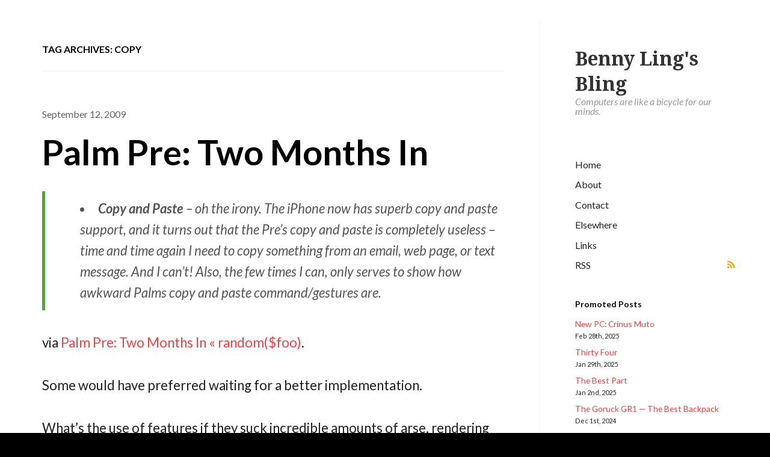

--- FILE ---
content_type: text/html; charset=UTF-8
request_url: https://www.bennylingbling.com/tag/copy/
body_size: 15885
content:
<!DOCTYPE html>
<html lang="en-US">
<head>
<meta charset="UTF-8" />
<title>copy | Benny Ling&#039;s Bling</title>
<meta http-equiv="Content-Type" content="text/html; charset=UTF-8" />
<link rel="pingback" href="https://www.bennylingbling.com/xmlrpc.php" />
<meta name='robots' content='max-image-preview:large' />
	<style>img:is([sizes="auto" i], [sizes^="auto," i]) { contain-intrinsic-size: 3000px 1500px }</style>
	<!-- Jetpack Site Verification Tags -->
<meta name="google-site-verification" content="ItjMxaCvMg14T4f158pYDNrhw-qdxbNnogX4tZ62nzU" />
<link rel='dns-prefetch' href='//www.bennylingbling.com' />
<link rel='dns-prefetch' href='//stats.wp.com' />
<link rel="alternate" type="application/rss+xml" title="Benny Ling&#039;s Bling &raquo; Feed" href="https://www.bennylingbling.com/feed/" />
<link rel="alternate" type="application/rss+xml" title="Benny Ling&#039;s Bling &raquo; Comments Feed" href="https://www.bennylingbling.com/comments/feed/" />
<link rel="alternate" type="application/rss+xml" title="Benny Ling&#039;s Bling &raquo; copy Tag Feed" href="https://www.bennylingbling.com/tag/copy/feed/" />
<script type="text/javascript">
/* <![CDATA[ */
window._wpemojiSettings = {"baseUrl":"https:\/\/s.w.org\/images\/core\/emoji\/15.0.3\/72x72\/","ext":".png","svgUrl":"https:\/\/s.w.org\/images\/core\/emoji\/15.0.3\/svg\/","svgExt":".svg","source":{"concatemoji":"https:\/\/www.bennylingbling.com\/wp-includes\/js\/wp-emoji-release.min.js?ver=6.7.4"}};
/*! This file is auto-generated */
!function(i,n){var o,s,e;function c(e){try{var t={supportTests:e,timestamp:(new Date).valueOf()};sessionStorage.setItem(o,JSON.stringify(t))}catch(e){}}function p(e,t,n){e.clearRect(0,0,e.canvas.width,e.canvas.height),e.fillText(t,0,0);var t=new Uint32Array(e.getImageData(0,0,e.canvas.width,e.canvas.height).data),r=(e.clearRect(0,0,e.canvas.width,e.canvas.height),e.fillText(n,0,0),new Uint32Array(e.getImageData(0,0,e.canvas.width,e.canvas.height).data));return t.every(function(e,t){return e===r[t]})}function u(e,t,n){switch(t){case"flag":return n(e,"\ud83c\udff3\ufe0f\u200d\u26a7\ufe0f","\ud83c\udff3\ufe0f\u200b\u26a7\ufe0f")?!1:!n(e,"\ud83c\uddfa\ud83c\uddf3","\ud83c\uddfa\u200b\ud83c\uddf3")&&!n(e,"\ud83c\udff4\udb40\udc67\udb40\udc62\udb40\udc65\udb40\udc6e\udb40\udc67\udb40\udc7f","\ud83c\udff4\u200b\udb40\udc67\u200b\udb40\udc62\u200b\udb40\udc65\u200b\udb40\udc6e\u200b\udb40\udc67\u200b\udb40\udc7f");case"emoji":return!n(e,"\ud83d\udc26\u200d\u2b1b","\ud83d\udc26\u200b\u2b1b")}return!1}function f(e,t,n){var r="undefined"!=typeof WorkerGlobalScope&&self instanceof WorkerGlobalScope?new OffscreenCanvas(300,150):i.createElement("canvas"),a=r.getContext("2d",{willReadFrequently:!0}),o=(a.textBaseline="top",a.font="600 32px Arial",{});return e.forEach(function(e){o[e]=t(a,e,n)}),o}function t(e){var t=i.createElement("script");t.src=e,t.defer=!0,i.head.appendChild(t)}"undefined"!=typeof Promise&&(o="wpEmojiSettingsSupports",s=["flag","emoji"],n.supports={everything:!0,everythingExceptFlag:!0},e=new Promise(function(e){i.addEventListener("DOMContentLoaded",e,{once:!0})}),new Promise(function(t){var n=function(){try{var e=JSON.parse(sessionStorage.getItem(o));if("object"==typeof e&&"number"==typeof e.timestamp&&(new Date).valueOf()<e.timestamp+604800&&"object"==typeof e.supportTests)return e.supportTests}catch(e){}return null}();if(!n){if("undefined"!=typeof Worker&&"undefined"!=typeof OffscreenCanvas&&"undefined"!=typeof URL&&URL.createObjectURL&&"undefined"!=typeof Blob)try{var e="postMessage("+f.toString()+"("+[JSON.stringify(s),u.toString(),p.toString()].join(",")+"));",r=new Blob([e],{type:"text/javascript"}),a=new Worker(URL.createObjectURL(r),{name:"wpTestEmojiSupports"});return void(a.onmessage=function(e){c(n=e.data),a.terminate(),t(n)})}catch(e){}c(n=f(s,u,p))}t(n)}).then(function(e){for(var t in e)n.supports[t]=e[t],n.supports.everything=n.supports.everything&&n.supports[t],"flag"!==t&&(n.supports.everythingExceptFlag=n.supports.everythingExceptFlag&&n.supports[t]);n.supports.everythingExceptFlag=n.supports.everythingExceptFlag&&!n.supports.flag,n.DOMReady=!1,n.readyCallback=function(){n.DOMReady=!0}}).then(function(){return e}).then(function(){var e;n.supports.everything||(n.readyCallback(),(e=n.source||{}).concatemoji?t(e.concatemoji):e.wpemoji&&e.twemoji&&(t(e.twemoji),t(e.wpemoji)))}))}((window,document),window._wpemojiSettings);
/* ]]> */
</script>
<style id='wp-emoji-styles-inline-css' type='text/css'>

	img.wp-smiley, img.emoji {
		display: inline !important;
		border: none !important;
		box-shadow: none !important;
		height: 1em !important;
		width: 1em !important;
		margin: 0 0.07em !important;
		vertical-align: -0.1em !important;
		background: none !important;
		padding: 0 !important;
	}
</style>
<link rel='stylesheet' id='wp-block-library-css' href='https://www.bennylingbling.com/wp-includes/css/dist/block-library/style.min.css?ver=6.7.4' type='text/css' media='all' />
<link rel='stylesheet' id='mediaelement-css' href='https://www.bennylingbling.com/wp-includes/js/mediaelement/mediaelementplayer-legacy.min.css?ver=4.2.17' type='text/css' media='all' />
<link rel='stylesheet' id='wp-mediaelement-css' href='https://www.bennylingbling.com/wp-includes/js/mediaelement/wp-mediaelement.min.css?ver=6.7.4' type='text/css' media='all' />
<style id='jetpack-sharing-buttons-style-inline-css' type='text/css'>
.jetpack-sharing-buttons__services-list{display:flex;flex-direction:row;flex-wrap:wrap;gap:0;list-style-type:none;margin:5px;padding:0}.jetpack-sharing-buttons__services-list.has-small-icon-size{font-size:12px}.jetpack-sharing-buttons__services-list.has-normal-icon-size{font-size:16px}.jetpack-sharing-buttons__services-list.has-large-icon-size{font-size:24px}.jetpack-sharing-buttons__services-list.has-huge-icon-size{font-size:36px}@media print{.jetpack-sharing-buttons__services-list{display:none!important}}.editor-styles-wrapper .wp-block-jetpack-sharing-buttons{gap:0;padding-inline-start:0}ul.jetpack-sharing-buttons__services-list.has-background{padding:1.25em 2.375em}
</style>
<style id='classic-theme-styles-inline-css' type='text/css'>
/*! This file is auto-generated */
.wp-block-button__link{color:#fff;background-color:#32373c;border-radius:9999px;box-shadow:none;text-decoration:none;padding:calc(.667em + 2px) calc(1.333em + 2px);font-size:1.125em}.wp-block-file__button{background:#32373c;color:#fff;text-decoration:none}
</style>
<style id='global-styles-inline-css' type='text/css'>
:root{--wp--preset--aspect-ratio--square: 1;--wp--preset--aspect-ratio--4-3: 4/3;--wp--preset--aspect-ratio--3-4: 3/4;--wp--preset--aspect-ratio--3-2: 3/2;--wp--preset--aspect-ratio--2-3: 2/3;--wp--preset--aspect-ratio--16-9: 16/9;--wp--preset--aspect-ratio--9-16: 9/16;--wp--preset--color--black: #000000;--wp--preset--color--cyan-bluish-gray: #abb8c3;--wp--preset--color--white: #ffffff;--wp--preset--color--pale-pink: #f78da7;--wp--preset--color--vivid-red: #cf2e2e;--wp--preset--color--luminous-vivid-orange: #ff6900;--wp--preset--color--luminous-vivid-amber: #fcb900;--wp--preset--color--light-green-cyan: #7bdcb5;--wp--preset--color--vivid-green-cyan: #00d084;--wp--preset--color--pale-cyan-blue: #8ed1fc;--wp--preset--color--vivid-cyan-blue: #0693e3;--wp--preset--color--vivid-purple: #9b51e0;--wp--preset--gradient--vivid-cyan-blue-to-vivid-purple: linear-gradient(135deg,rgba(6,147,227,1) 0%,rgb(155,81,224) 100%);--wp--preset--gradient--light-green-cyan-to-vivid-green-cyan: linear-gradient(135deg,rgb(122,220,180) 0%,rgb(0,208,130) 100%);--wp--preset--gradient--luminous-vivid-amber-to-luminous-vivid-orange: linear-gradient(135deg,rgba(252,185,0,1) 0%,rgba(255,105,0,1) 100%);--wp--preset--gradient--luminous-vivid-orange-to-vivid-red: linear-gradient(135deg,rgba(255,105,0,1) 0%,rgb(207,46,46) 100%);--wp--preset--gradient--very-light-gray-to-cyan-bluish-gray: linear-gradient(135deg,rgb(238,238,238) 0%,rgb(169,184,195) 100%);--wp--preset--gradient--cool-to-warm-spectrum: linear-gradient(135deg,rgb(74,234,220) 0%,rgb(151,120,209) 20%,rgb(207,42,186) 40%,rgb(238,44,130) 60%,rgb(251,105,98) 80%,rgb(254,248,76) 100%);--wp--preset--gradient--blush-light-purple: linear-gradient(135deg,rgb(255,206,236) 0%,rgb(152,150,240) 100%);--wp--preset--gradient--blush-bordeaux: linear-gradient(135deg,rgb(254,205,165) 0%,rgb(254,45,45) 50%,rgb(107,0,62) 100%);--wp--preset--gradient--luminous-dusk: linear-gradient(135deg,rgb(255,203,112) 0%,rgb(199,81,192) 50%,rgb(65,88,208) 100%);--wp--preset--gradient--pale-ocean: linear-gradient(135deg,rgb(255,245,203) 0%,rgb(182,227,212) 50%,rgb(51,167,181) 100%);--wp--preset--gradient--electric-grass: linear-gradient(135deg,rgb(202,248,128) 0%,rgb(113,206,126) 100%);--wp--preset--gradient--midnight: linear-gradient(135deg,rgb(2,3,129) 0%,rgb(40,116,252) 100%);--wp--preset--font-size--small: 13px;--wp--preset--font-size--medium: 20px;--wp--preset--font-size--large: 36px;--wp--preset--font-size--x-large: 42px;--wp--preset--spacing--20: 0.44rem;--wp--preset--spacing--30: 0.67rem;--wp--preset--spacing--40: 1rem;--wp--preset--spacing--50: 1.5rem;--wp--preset--spacing--60: 2.25rem;--wp--preset--spacing--70: 3.38rem;--wp--preset--spacing--80: 5.06rem;--wp--preset--shadow--natural: 6px 6px 9px rgba(0, 0, 0, 0.2);--wp--preset--shadow--deep: 12px 12px 50px rgba(0, 0, 0, 0.4);--wp--preset--shadow--sharp: 6px 6px 0px rgba(0, 0, 0, 0.2);--wp--preset--shadow--outlined: 6px 6px 0px -3px rgba(255, 255, 255, 1), 6px 6px rgba(0, 0, 0, 1);--wp--preset--shadow--crisp: 6px 6px 0px rgba(0, 0, 0, 1);}:where(.is-layout-flex){gap: 0.5em;}:where(.is-layout-grid){gap: 0.5em;}body .is-layout-flex{display: flex;}.is-layout-flex{flex-wrap: wrap;align-items: center;}.is-layout-flex > :is(*, div){margin: 0;}body .is-layout-grid{display: grid;}.is-layout-grid > :is(*, div){margin: 0;}:where(.wp-block-columns.is-layout-flex){gap: 2em;}:where(.wp-block-columns.is-layout-grid){gap: 2em;}:where(.wp-block-post-template.is-layout-flex){gap: 1.25em;}:where(.wp-block-post-template.is-layout-grid){gap: 1.25em;}.has-black-color{color: var(--wp--preset--color--black) !important;}.has-cyan-bluish-gray-color{color: var(--wp--preset--color--cyan-bluish-gray) !important;}.has-white-color{color: var(--wp--preset--color--white) !important;}.has-pale-pink-color{color: var(--wp--preset--color--pale-pink) !important;}.has-vivid-red-color{color: var(--wp--preset--color--vivid-red) !important;}.has-luminous-vivid-orange-color{color: var(--wp--preset--color--luminous-vivid-orange) !important;}.has-luminous-vivid-amber-color{color: var(--wp--preset--color--luminous-vivid-amber) !important;}.has-light-green-cyan-color{color: var(--wp--preset--color--light-green-cyan) !important;}.has-vivid-green-cyan-color{color: var(--wp--preset--color--vivid-green-cyan) !important;}.has-pale-cyan-blue-color{color: var(--wp--preset--color--pale-cyan-blue) !important;}.has-vivid-cyan-blue-color{color: var(--wp--preset--color--vivid-cyan-blue) !important;}.has-vivid-purple-color{color: var(--wp--preset--color--vivid-purple) !important;}.has-black-background-color{background-color: var(--wp--preset--color--black) !important;}.has-cyan-bluish-gray-background-color{background-color: var(--wp--preset--color--cyan-bluish-gray) !important;}.has-white-background-color{background-color: var(--wp--preset--color--white) !important;}.has-pale-pink-background-color{background-color: var(--wp--preset--color--pale-pink) !important;}.has-vivid-red-background-color{background-color: var(--wp--preset--color--vivid-red) !important;}.has-luminous-vivid-orange-background-color{background-color: var(--wp--preset--color--luminous-vivid-orange) !important;}.has-luminous-vivid-amber-background-color{background-color: var(--wp--preset--color--luminous-vivid-amber) !important;}.has-light-green-cyan-background-color{background-color: var(--wp--preset--color--light-green-cyan) !important;}.has-vivid-green-cyan-background-color{background-color: var(--wp--preset--color--vivid-green-cyan) !important;}.has-pale-cyan-blue-background-color{background-color: var(--wp--preset--color--pale-cyan-blue) !important;}.has-vivid-cyan-blue-background-color{background-color: var(--wp--preset--color--vivid-cyan-blue) !important;}.has-vivid-purple-background-color{background-color: var(--wp--preset--color--vivid-purple) !important;}.has-black-border-color{border-color: var(--wp--preset--color--black) !important;}.has-cyan-bluish-gray-border-color{border-color: var(--wp--preset--color--cyan-bluish-gray) !important;}.has-white-border-color{border-color: var(--wp--preset--color--white) !important;}.has-pale-pink-border-color{border-color: var(--wp--preset--color--pale-pink) !important;}.has-vivid-red-border-color{border-color: var(--wp--preset--color--vivid-red) !important;}.has-luminous-vivid-orange-border-color{border-color: var(--wp--preset--color--luminous-vivid-orange) !important;}.has-luminous-vivid-amber-border-color{border-color: var(--wp--preset--color--luminous-vivid-amber) !important;}.has-light-green-cyan-border-color{border-color: var(--wp--preset--color--light-green-cyan) !important;}.has-vivid-green-cyan-border-color{border-color: var(--wp--preset--color--vivid-green-cyan) !important;}.has-pale-cyan-blue-border-color{border-color: var(--wp--preset--color--pale-cyan-blue) !important;}.has-vivid-cyan-blue-border-color{border-color: var(--wp--preset--color--vivid-cyan-blue) !important;}.has-vivid-purple-border-color{border-color: var(--wp--preset--color--vivid-purple) !important;}.has-vivid-cyan-blue-to-vivid-purple-gradient-background{background: var(--wp--preset--gradient--vivid-cyan-blue-to-vivid-purple) !important;}.has-light-green-cyan-to-vivid-green-cyan-gradient-background{background: var(--wp--preset--gradient--light-green-cyan-to-vivid-green-cyan) !important;}.has-luminous-vivid-amber-to-luminous-vivid-orange-gradient-background{background: var(--wp--preset--gradient--luminous-vivid-amber-to-luminous-vivid-orange) !important;}.has-luminous-vivid-orange-to-vivid-red-gradient-background{background: var(--wp--preset--gradient--luminous-vivid-orange-to-vivid-red) !important;}.has-very-light-gray-to-cyan-bluish-gray-gradient-background{background: var(--wp--preset--gradient--very-light-gray-to-cyan-bluish-gray) !important;}.has-cool-to-warm-spectrum-gradient-background{background: var(--wp--preset--gradient--cool-to-warm-spectrum) !important;}.has-blush-light-purple-gradient-background{background: var(--wp--preset--gradient--blush-light-purple) !important;}.has-blush-bordeaux-gradient-background{background: var(--wp--preset--gradient--blush-bordeaux) !important;}.has-luminous-dusk-gradient-background{background: var(--wp--preset--gradient--luminous-dusk) !important;}.has-pale-ocean-gradient-background{background: var(--wp--preset--gradient--pale-ocean) !important;}.has-electric-grass-gradient-background{background: var(--wp--preset--gradient--electric-grass) !important;}.has-midnight-gradient-background{background: var(--wp--preset--gradient--midnight) !important;}.has-small-font-size{font-size: var(--wp--preset--font-size--small) !important;}.has-medium-font-size{font-size: var(--wp--preset--font-size--medium) !important;}.has-large-font-size{font-size: var(--wp--preset--font-size--large) !important;}.has-x-large-font-size{font-size: var(--wp--preset--font-size--x-large) !important;}
:where(.wp-block-post-template.is-layout-flex){gap: 1.25em;}:where(.wp-block-post-template.is-layout-grid){gap: 1.25em;}
:where(.wp-block-columns.is-layout-flex){gap: 2em;}:where(.wp-block-columns.is-layout-grid){gap: 2em;}
:root :where(.wp-block-pullquote){font-size: 1.5em;line-height: 1.6;}
</style>
<link rel='stylesheet' id='theme-stylesheet-css' href='https://www.bennylingbling.com/wp-content/themes/showoff/style.css?ver=6.7.4' type='text/css' media='all' />
<link rel='stylesheet' id='woo-layout-css' href='https://www.bennylingbling.com/wp-content/themes/showoff/css/layout.css?ver=6.7.4' type='text/css' media='all' />
<link rel='stylesheet' id='wp-cpl-base-css-css' href='https://www.bennylingbling.com/wp-content/plugins/wp-category-posts-list/static/css/wp-cat-list-theme.css?ver=2.0.3' type='text/css' media='all' />
<script type="text/javascript" src="https://www.bennylingbling.com/wp-includes/js/jquery/jquery.min.js?ver=3.7.1" id="jquery-core-js"></script>
<script type="text/javascript" src="https://www.bennylingbling.com/wp-includes/js/jquery/jquery-migrate.min.js?ver=3.4.1" id="jquery-migrate-js"></script>
<script type="text/javascript" src="https://www.bennylingbling.com/wp-content/themes/showoff/includes/js/fitvids.min.js?ver=1.0" id="fitvids-js"></script>
<script type="text/javascript" src="https://www.bennylingbling.com/wp-content/themes/showoff/includes/js/modernizr.min.js?ver=2.6.2" id="modernizr-js"></script>
<script type="text/javascript" src="https://www.bennylingbling.com/wp-content/themes/showoff/includes/js/jquery.doubleTapToGo.min.js?ver=1.0" id="doubleTapToGo-js"></script>
<script type="text/javascript" src="https://www.bennylingbling.com/wp-content/themes/showoff/includes/js/general.js?ver=6.7.4" id="general-js"></script>
<link rel="https://api.w.org/" href="https://www.bennylingbling.com/wp-json/" /><link rel="alternate" title="JSON" type="application/json" href="https://www.bennylingbling.com/wp-json/wp/v2/tags/512" /><link rel="EditURI" type="application/rsd+xml" title="RSD" href="https://www.bennylingbling.com/xmlrpc.php?rsd" />
<meta name="generator" content="WordPress 6.7.4" />
	<link rel="icon" href="https://www.bennylingbling.com/favicon.ico" type="image/x-icon" />
	<link rel="shortcut icon" href="https://www.bennylingbling.com/favicon.ico" type="image/x-icon" />
	<style>img#wpstats{display:none}</style>
		
<!-- Theme version -->
<meta name="generator" content="Show Off 1.0.5" />
<meta name="generator" content="WooFramework 6.2.9" />

<!-- Always force latest IE rendering engine (even in intranet) & Chrome Frame -->
<meta http-equiv="X-UA-Compatible" content="IE=edge,chrome=1" />

<!--  Mobile viewport scale | Disable user zooming as the layout is optimised -->
<meta name="viewport" content="width=device-width, initial-scale=1, maximum-scale=1">
<!--[if lt IE 9]>
<script src="https://html5shim.googlecode.com/svn/trunk/html5.js"></script>
<![endif]-->
		
    <script type="text/javascript">
    //QuickLogin by Red Sweater Software

    document['onkeyup'] = function(event){
        var e = event || window.event;

        var triggerKeyCode = 27;
        var loginPageURL = "https://www.bennylingbling.com/wp-login.php?redirect_to=https%3A%2F%2Fwww.bennylingbling.com%2Ftag%2Fcopy%2F";

        if ( e.keyCode == triggerKeyCode ) {
            document.location.href=loginPageURL;
        }
    }
    </script>

    
<!-- Google Webfonts -->
<link href="https://fonts.googleapis.com/css?family=Droid+Serif%3Aregular%2Citalic%2C700%2C700italic%7CLato%3A100%2C100italic%2C300%2C300italic%2Cregular%2Citalic%2C700%2C700italic%2C900%2C900italic%7CPermanent+Marker%3Aregular" rel="stylesheet" type="text/css" />

<!-- Woo Custom Typography -->
<style type="text/css">
body #wrapper #header .site-title a {font:bold 32px/1em 'Droid Serif', arial, sans-serif;color:#333333;}
body #wrapper #header .site-description {font:italic 16px/1em 'Lato', arial, sans-serif;color:#999999;}
</style>

<!-- Alt Stylesheet -->
<link href="https://www.bennylingbling.com/wp-content/themes/showoff/styles/default.css" rel="stylesheet" type="text/css" />

<!-- Custom Favicon -->
<link rel="shortcut icon" href="https://www.bennylingbling.com/favicon.ico"/>
<!-- Options Panel Custom CSS -->
<style type="text/css">
#logo img { display:none; } .site-title { display:block !important; }
.site-description { display:block !important; }
</style>


<!-- Woo Shortcodes CSS -->
<link href="https://www.bennylingbling.com/wp-content/themes/showoff/functions/css/shortcodes.css" rel="stylesheet" type="text/css" />

<!-- Custom Stylesheet -->
<link href="https://www.bennylingbling.com/wp-content/themes/showoff/custom.css" rel="stylesheet" type="text/css" />
	<!-- Global site tag (gtag.js) - Google Analytics -->
<script async src="https://www.googletagmanager.com/gtag/js?id=UA-3885620-2"></script>
<script>
  window.dataLayer = window.dataLayer || [];
  function gtag(){dataLayer.push(arguments);}
  gtag('js', new Date());

  gtag('config', 'UA-3885620-2');
</script>

</head>
<body class="archive tag tag-copy tag-512 chrome alt-style-default layout-left-content">

<div id="wrapper">
	<div id="inner-wrapper">

    
	<header id="header">
		
		<span class="nav-toggle"><a href="#navigation"><span>Navigation</span></a></span>

	    <div class="site-header">

						    		    	
	    	<div class="title-group">
				<h1 class="site-title"><a href="https://www.bennylingbling.com/">Benny Ling&#039;s Bling</a></h1>
				<h2 class="site-description">Computers are like a bicycle for our minds.</h2>
			</div>
		</div>
		
				
		
        
		<nav id="navigation" role="navigation">

			
			<section class="menus">

			<a href="https://www.bennylingbling.com" class="nav-home"><span>Home</span></a>

				        <ul id="main-nav" class="nav">
								<li class="page_item current_page_item"><a href="https://www.bennylingbling.com/">Home</a></li>
				<li class="page_item page-item-3"><a href="https://www.bennylingbling.com/about/">About</a></li>
<li class="page_item page-item-5"><a href="https://www.bennylingbling.com/contact/">Contact</a></li>
<li class="page_item page-item-1402"><a href="https://www.bennylingbling.com/elsewhere/">Elsewhere</a></li>
<li class="page_item page-item-9"><a href="https://www.bennylingbling.com/links/">Links</a></li>
			</ul><!-- /#nav -->
	        	        <ul class="nav rss">
	            	            <li class="sub-rss"><a href="https://www.bennylingbling.com/feed/">RSS</a></li>
	        </ul>

	    	</section><!--/.menus-->

	        <a href="#top" class="nav-close"><span>Return to Content</span></a>

		</nav><!-- /#navigation -->
		
		<div id="sidebar-footer">
		
			<aside id="sidebar">

	
	    <div class="primary">
		<div id="wp_category_post_list_itg-2" class="widget widget_wp_category_post_list_itg"><h3>Promoted Posts</h3><ul class="wp-cpl-widget wp-cpl-theme-no"><li class="wp-cpl"><a href="https://www.bennylingbling.com/2025/new-pc-crinus-muto/" title="Permalink to: New PC: Crinus Muto" target="_self">New PC: Crinus Muto</a> <span class="wp-cpl-date">Feb 28th, 2025</span></li>
<li class="wp-cpl"><a href="https://www.bennylingbling.com/2025/thirty-four/" title="Permalink to: Thirty Four" target="_self">Thirty Four</a> <span class="wp-cpl-date">Jan 29th, 2025</span></li>
<li class="wp-cpl"><a href="https://www.bennylingbling.com/2025/the-best-part/" title="Permalink to: The Best Part" target="_self">The Best Part</a> <span class="wp-cpl-date">Jan 2nd, 2025</span></li>
<li class="wp-cpl"><a href="https://www.bennylingbling.com/2024/the-goruck-gr1-the-best-backpack/" title="Permalink to: The Goruck GR1 — The Best Backpack" target="_self">The Goruck GR1 — The Best Backpack</a> <span class="wp-cpl-date">Dec 1st, 2024</span></li>
<li class="wp-cpl"><a href="https://www.bennylingbling.com/2024/the-ayn-odin-2/" title="Permalink to: The Ayn Odin 2" target="_self">The Ayn Odin 2</a> <span class="wp-cpl-date">Oct 1st, 2024</span></li>
</ul></div><div id="tag_cloud-2" class="widget widget_tag_cloud"><h3>What I Post About</h3><div class="tagcloud"><a href="https://www.bennylingbling.com/tag/4/" class="tag-cloud-link tag-link-193 tag-link-position-1" style="font-size: 9.3176470588235pt;" aria-label="4 (16 items)">4</a>
<a href="https://www.bennylingbling.com/tag/2009/" class="tag-cloud-link tag-link-264 tag-link-position-2" style="font-size: 9.8117647058824pt;" aria-label="2009 (17 items)">2009</a>
<a href="https://www.bennylingbling.com/tag/android/" class="tag-cloud-link tag-link-527 tag-link-position-3" style="font-size: 11.129411764706pt;" aria-label="android (21 items)">android</a>
<a href="https://www.bennylingbling.com/tag/apple/" class="tag-cloud-link tag-link-28 tag-link-position-4" style="font-size: 19.858823529412pt;" aria-label="apple (73 items)">apple</a>
<a href="https://www.bennylingbling.com/tag/australia/" class="tag-cloud-link tag-link-234 tag-link-position-5" style="font-size: 8pt;" aria-label="australia (13 items)">australia</a>
<a href="https://www.bennylingbling.com/tag/awesome/" class="tag-cloud-link tag-link-1037 tag-link-position-6" style="font-size: 22pt;" aria-label="awesome (98 items)">awesome</a>
<a href="https://www.bennylingbling.com/tag/birthday/" class="tag-cloud-link tag-link-702 tag-link-position-7" style="font-size: 8pt;" aria-label="birthday (13 items)">birthday</a>
<a href="https://www.bennylingbling.com/tag/blogtober11/" class="tag-cloud-link tag-link-2561 tag-link-position-8" style="font-size: 12.282352941176pt;" aria-label="blogtober11 (25 items)">blogtober11</a>
<a href="https://www.bennylingbling.com/tag/blogvember-14/" class="tag-cloud-link tag-link-3079 tag-link-position-9" style="font-size: 12.282352941176pt;" aria-label="blogvember 14 (25 items)">blogvember 14</a>
<a href="https://www.bennylingbling.com/tag/comic/" class="tag-cloud-link tag-link-463 tag-link-position-10" style="font-size: 10.8pt;" aria-label="comic (20 items)">comic</a>
<a href="https://www.bennylingbling.com/tag/dota-2/" class="tag-cloud-link tag-link-3010 tag-link-position-11" style="font-size: 12.117647058824pt;" aria-label="dota 2 (24 items)">dota 2</a>
<a href="https://www.bennylingbling.com/tag/epic/" class="tag-cloud-link tag-link-824 tag-link-position-12" style="font-size: 14.258823529412pt;" aria-label="epic (33 items)">epic</a>
<a href="https://www.bennylingbling.com/tag/facebook/" class="tag-cloud-link tag-link-132 tag-link-position-13" style="font-size: 12.117647058824pt;" aria-label="facebook (24 items)">facebook</a>
<a href="https://www.bennylingbling.com/tag/film/" class="tag-cloud-link tag-link-2695 tag-link-position-14" style="font-size: 10.141176470588pt;" aria-label="film (18 items)">film</a>
<a href="https://www.bennylingbling.com/tag/game/" class="tag-cloud-link tag-link-220 tag-link-position-15" style="font-size: 15.411764705882pt;" aria-label="game (39 items)">game</a>
<a href="https://www.bennylingbling.com/tag/games/" class="tag-cloud-link tag-link-195 tag-link-position-16" style="font-size: 12.117647058824pt;" aria-label="games (24 items)">games</a>
<a href="https://www.bennylingbling.com/tag/gaming/" class="tag-cloud-link tag-link-259 tag-link-position-17" style="font-size: 18.047058823529pt;" aria-label="gaming (56 items)">gaming</a>
<a href="https://www.bennylingbling.com/tag/google/" class="tag-cloud-link tag-link-61 tag-link-position-18" style="font-size: 11.788235294118pt;" aria-label="google (23 items)">google</a>
<a href="https://www.bennylingbling.com/tag/hawt/" class="tag-cloud-link tag-link-1940 tag-link-position-19" style="font-size: 11.458823529412pt;" aria-label="hawt (22 items)">hawt</a>
<a href="https://www.bennylingbling.com/tag/holidays/" class="tag-cloud-link tag-link-71 tag-link-position-20" style="font-size: 8.8235294117647pt;" aria-label="holidays (15 items)">holidays</a>
<a href="https://www.bennylingbling.com/tag/internet/" class="tag-cloud-link tag-link-56 tag-link-position-21" style="font-size: 10.8pt;" aria-label="internet (20 items)">internet</a>
<a href="https://www.bennylingbling.com/tag/ios/" class="tag-cloud-link tag-link-2122 tag-link-position-22" style="font-size: 11.458823529412pt;" aria-label="ios (22 items)">ios</a>
<a href="https://www.bennylingbling.com/tag/iphone/" class="tag-cloud-link tag-link-158 tag-link-position-23" style="font-size: 19.364705882353pt;" aria-label="iphone (68 items)">iphone</a>
<a href="https://www.bennylingbling.com/tag/life/" class="tag-cloud-link tag-link-460 tag-link-position-24" style="font-size: 11.129411764706pt;" aria-label="life (21 items)">life</a>
<a href="https://www.bennylingbling.com/tag/lol/" class="tag-cloud-link tag-link-935 tag-link-position-25" style="font-size: 9.8117647058824pt;" aria-label="lol (17 items)">lol</a>
<a href="https://www.bennylingbling.com/tag/lulz/" class="tag-cloud-link tag-link-936 tag-link-position-26" style="font-size: 11.129411764706pt;" aria-label="lulz (21 items)">lulz</a>
<a href="https://www.bennylingbling.com/tag/mac/" class="tag-cloud-link tag-link-82 tag-link-position-27" style="font-size: 11.788235294118pt;" aria-label="mac (23 items)">mac</a>
<a href="https://www.bennylingbling.com/tag/malaysia/" class="tag-cloud-link tag-link-604 tag-link-position-28" style="font-size: 9.3176470588235pt;" aria-label="malaysia (16 items)">malaysia</a>
<a href="https://www.bennylingbling.com/tag/microsoft/" class="tag-cloud-link tag-link-371 tag-link-position-29" style="font-size: 10.141176470588pt;" aria-label="microsoft (18 items)">microsoft</a>
<a href="https://www.bennylingbling.com/tag/music/" class="tag-cloud-link tag-link-53 tag-link-position-30" style="font-size: 8.4941176470588pt;" aria-label="music (14 items)">music</a>
<a href="https://www.bennylingbling.com/tag/pc/" class="tag-cloud-link tag-link-260 tag-link-position-31" style="font-size: 14.423529411765pt;" aria-label="pc (34 items)">pc</a>
<a href="https://www.bennylingbling.com/tag/photography/" class="tag-cloud-link tag-link-175 tag-link-position-32" style="font-size: 14.752941176471pt;" aria-label="photography (35 items)">photography</a>
<a href="https://www.bennylingbling.com/tag/photos/" class="tag-cloud-link tag-link-808 tag-link-position-33" style="font-size: 14.258823529412pt;" aria-label="photos (33 items)">photos</a>
<a href="https://www.bennylingbling.com/tag/pokemon/" class="tag-cloud-link tag-link-1322 tag-link-position-34" style="font-size: 9.8117647058824pt;" aria-label="pokemon (17 items)">pokemon</a>
<a href="https://www.bennylingbling.com/tag/pretty/" class="tag-cloud-link tag-link-1177 tag-link-position-35" style="font-size: 8.4941176470588pt;" aria-label="pretty (14 items)">pretty</a>
<a href="https://www.bennylingbling.com/tag/social/" class="tag-cloud-link tag-link-135 tag-link-position-36" style="font-size: 8.4941176470588pt;" aria-label="social (14 items)">social</a>
<a href="https://www.bennylingbling.com/tag/star/" class="tag-cloud-link tag-link-469 tag-link-position-37" style="font-size: 11.458823529412pt;" aria-label="star (22 items)">star</a>
<a href="https://www.bennylingbling.com/tag/twitter/" class="tag-cloud-link tag-link-561 tag-link-position-38" style="font-size: 11.788235294118pt;" aria-label="twitter (23 items)">twitter</a>
<a href="https://www.bennylingbling.com/tag/uni/" class="tag-cloud-link tag-link-148 tag-link-position-39" style="font-size: 8pt;" aria-label="uni (13 items)">uni</a>
<a href="https://www.bennylingbling.com/tag/video/" class="tag-cloud-link tag-link-1486 tag-link-position-40" style="font-size: 9.3176470588235pt;" aria-label="video (16 items)">video</a>
<a href="https://www.bennylingbling.com/tag/wars/" class="tag-cloud-link tag-link-470 tag-link-position-41" style="font-size: 11.458823529412pt;" aria-label="wars (22 items)">wars</a>
<a href="https://www.bennylingbling.com/tag/windows/" class="tag-cloud-link tag-link-63 tag-link-position-42" style="font-size: 10.8pt;" aria-label="windows (20 items)">windows</a>
<a href="https://www.bennylingbling.com/tag/wordpress/" class="tag-cloud-link tag-link-142 tag-link-position-43" style="font-size: 10.8pt;" aria-label="wordpress (20 items)">wordpress</a>
<a href="https://www.bennylingbling.com/tag/work/" class="tag-cloud-link tag-link-151 tag-link-position-44" style="font-size: 8.8235294117647pt;" aria-label="work (15 items)">work</a>
<a href="https://www.bennylingbling.com/tag/youtube/" class="tag-cloud-link tag-link-327 tag-link-position-45" style="font-size: 9.8117647058824pt;" aria-label="youtube (17 items)">youtube</a></div>
</div><div id="archives-2" class="widget widget_archive"><h3>Past Posts</h3>		<label class="screen-reader-text" for="archives-dropdown-2">Past Posts</label>
		<select id="archives-dropdown-2" name="archive-dropdown">
			
			<option value="">Select Month</option>
				<option value='https://www.bennylingbling.com/2025/02/'> February 2025 &nbsp;(1)</option>
	<option value='https://www.bennylingbling.com/2025/01/'> January 2025 &nbsp;(2)</option>
	<option value='https://www.bennylingbling.com/2024/12/'> December 2024 &nbsp;(1)</option>
	<option value='https://www.bennylingbling.com/2024/10/'> October 2024 &nbsp;(1)</option>
	<option value='https://www.bennylingbling.com/2024/09/'> September 2024 &nbsp;(1)</option>
	<option value='https://www.bennylingbling.com/2024/08/'> August 2024 &nbsp;(2)</option>
	<option value='https://www.bennylingbling.com/2024/07/'> July 2024 &nbsp;(2)</option>
	<option value='https://www.bennylingbling.com/2024/02/'> February 2024 &nbsp;(2)</option>
	<option value='https://www.bennylingbling.com/2024/01/'> January 2024 &nbsp;(2)</option>
	<option value='https://www.bennylingbling.com/2023/10/'> October 2023 &nbsp;(1)</option>
	<option value='https://www.bennylingbling.com/2023/08/'> August 2023 &nbsp;(1)</option>
	<option value='https://www.bennylingbling.com/2023/07/'> July 2023 &nbsp;(1)</option>
	<option value='https://www.bennylingbling.com/2023/06/'> June 2023 &nbsp;(1)</option>
	<option value='https://www.bennylingbling.com/2023/05/'> May 2023 &nbsp;(1)</option>
	<option value='https://www.bennylingbling.com/2023/02/'> February 2023 &nbsp;(3)</option>
	<option value='https://www.bennylingbling.com/2023/01/'> January 2023 &nbsp;(2)</option>
	<option value='https://www.bennylingbling.com/2022/12/'> December 2022 &nbsp;(4)</option>
	<option value='https://www.bennylingbling.com/2022/09/'> September 2022 &nbsp;(2)</option>
	<option value='https://www.bennylingbling.com/2022/03/'> March 2022 &nbsp;(1)</option>
	<option value='https://www.bennylingbling.com/2022/01/'> January 2022 &nbsp;(1)</option>
	<option value='https://www.bennylingbling.com/2021/10/'> October 2021 &nbsp;(1)</option>
	<option value='https://www.bennylingbling.com/2021/08/'> August 2021 &nbsp;(1)</option>
	<option value='https://www.bennylingbling.com/2021/01/'> January 2021 &nbsp;(2)</option>
	<option value='https://www.bennylingbling.com/2020/12/'> December 2020 &nbsp;(2)</option>
	<option value='https://www.bennylingbling.com/2020/11/'> November 2020 &nbsp;(1)</option>
	<option value='https://www.bennylingbling.com/2020/08/'> August 2020 &nbsp;(1)</option>
	<option value='https://www.bennylingbling.com/2020/04/'> April 2020 &nbsp;(1)</option>
	<option value='https://www.bennylingbling.com/2020/01/'> January 2020 &nbsp;(1)</option>
	<option value='https://www.bennylingbling.com/2019/12/'> December 2019 &nbsp;(3)</option>
	<option value='https://www.bennylingbling.com/2019/11/'> November 2019 &nbsp;(1)</option>
	<option value='https://www.bennylingbling.com/2019/10/'> October 2019 &nbsp;(1)</option>
	<option value='https://www.bennylingbling.com/2019/09/'> September 2019 &nbsp;(1)</option>
	<option value='https://www.bennylingbling.com/2019/08/'> August 2019 &nbsp;(1)</option>
	<option value='https://www.bennylingbling.com/2019/07/'> July 2019 &nbsp;(1)</option>
	<option value='https://www.bennylingbling.com/2019/01/'> January 2019 &nbsp;(1)</option>
	<option value='https://www.bennylingbling.com/2018/12/'> December 2018 &nbsp;(5)</option>
	<option value='https://www.bennylingbling.com/2018/10/'> October 2018 &nbsp;(1)</option>
	<option value='https://www.bennylingbling.com/2018/09/'> September 2018 &nbsp;(1)</option>
	<option value='https://www.bennylingbling.com/2018/08/'> August 2018 &nbsp;(1)</option>
	<option value='https://www.bennylingbling.com/2018/04/'> April 2018 &nbsp;(2)</option>
	<option value='https://www.bennylingbling.com/2018/02/'> February 2018 &nbsp;(1)</option>
	<option value='https://www.bennylingbling.com/2018/01/'> January 2018 &nbsp;(2)</option>
	<option value='https://www.bennylingbling.com/2017/12/'> December 2017 &nbsp;(4)</option>
	<option value='https://www.bennylingbling.com/2017/11/'> November 2017 &nbsp;(3)</option>
	<option value='https://www.bennylingbling.com/2017/09/'> September 2017 &nbsp;(3)</option>
	<option value='https://www.bennylingbling.com/2017/07/'> July 2017 &nbsp;(1)</option>
	<option value='https://www.bennylingbling.com/2017/01/'> January 2017 &nbsp;(2)</option>
	<option value='https://www.bennylingbling.com/2016/12/'> December 2016 &nbsp;(2)</option>
	<option value='https://www.bennylingbling.com/2016/10/'> October 2016 &nbsp;(2)</option>
	<option value='https://www.bennylingbling.com/2016/07/'> July 2016 &nbsp;(2)</option>
	<option value='https://www.bennylingbling.com/2016/06/'> June 2016 &nbsp;(1)</option>
	<option value='https://www.bennylingbling.com/2016/05/'> May 2016 &nbsp;(3)</option>
	<option value='https://www.bennylingbling.com/2016/04/'> April 2016 &nbsp;(4)</option>
	<option value='https://www.bennylingbling.com/2016/03/'> March 2016 &nbsp;(1)</option>
	<option value='https://www.bennylingbling.com/2016/02/'> February 2016 &nbsp;(2)</option>
	<option value='https://www.bennylingbling.com/2016/01/'> January 2016 &nbsp;(4)</option>
	<option value='https://www.bennylingbling.com/2015/08/'> August 2015 &nbsp;(1)</option>
	<option value='https://www.bennylingbling.com/2015/03/'> March 2015 &nbsp;(2)</option>
	<option value='https://www.bennylingbling.com/2015/01/'> January 2015 &nbsp;(3)</option>
	<option value='https://www.bennylingbling.com/2014/12/'> December 2014 &nbsp;(3)</option>
	<option value='https://www.bennylingbling.com/2014/11/'> November 2014 &nbsp;(25)</option>
	<option value='https://www.bennylingbling.com/2014/09/'> September 2014 &nbsp;(4)</option>
	<option value='https://www.bennylingbling.com/2014/07/'> July 2014 &nbsp;(4)</option>
	<option value='https://www.bennylingbling.com/2014/06/'> June 2014 &nbsp;(3)</option>
	<option value='https://www.bennylingbling.com/2014/05/'> May 2014 &nbsp;(5)</option>
	<option value='https://www.bennylingbling.com/2014/04/'> April 2014 &nbsp;(6)</option>
	<option value='https://www.bennylingbling.com/2014/03/'> March 2014 &nbsp;(5)</option>
	<option value='https://www.bennylingbling.com/2014/02/'> February 2014 &nbsp;(5)</option>
	<option value='https://www.bennylingbling.com/2014/01/'> January 2014 &nbsp;(5)</option>
	<option value='https://www.bennylingbling.com/2013/12/'> December 2013 &nbsp;(2)</option>
	<option value='https://www.bennylingbling.com/2013/11/'> November 2013 &nbsp;(7)</option>
	<option value='https://www.bennylingbling.com/2013/10/'> October 2013 &nbsp;(5)</option>
	<option value='https://www.bennylingbling.com/2013/09/'> September 2013 &nbsp;(1)</option>
	<option value='https://www.bennylingbling.com/2013/08/'> August 2013 &nbsp;(6)</option>
	<option value='https://www.bennylingbling.com/2013/07/'> July 2013 &nbsp;(4)</option>
	<option value='https://www.bennylingbling.com/2013/06/'> June 2013 &nbsp;(8)</option>
	<option value='https://www.bennylingbling.com/2013/05/'> May 2013 &nbsp;(6)</option>
	<option value='https://www.bennylingbling.com/2013/04/'> April 2013 &nbsp;(11)</option>
	<option value='https://www.bennylingbling.com/2013/03/'> March 2013 &nbsp;(5)</option>
	<option value='https://www.bennylingbling.com/2013/02/'> February 2013 &nbsp;(4)</option>
	<option value='https://www.bennylingbling.com/2013/01/'> January 2013 &nbsp;(5)</option>
	<option value='https://www.bennylingbling.com/2012/12/'> December 2012 &nbsp;(4)</option>
	<option value='https://www.bennylingbling.com/2012/11/'> November 2012 &nbsp;(5)</option>
	<option value='https://www.bennylingbling.com/2012/10/'> October 2012 &nbsp;(8)</option>
	<option value='https://www.bennylingbling.com/2012/09/'> September 2012 &nbsp;(11)</option>
	<option value='https://www.bennylingbling.com/2012/08/'> August 2012 &nbsp;(13)</option>
	<option value='https://www.bennylingbling.com/2012/07/'> July 2012 &nbsp;(10)</option>
	<option value='https://www.bennylingbling.com/2012/06/'> June 2012 &nbsp;(6)</option>
	<option value='https://www.bennylingbling.com/2012/05/'> May 2012 &nbsp;(12)</option>
	<option value='https://www.bennylingbling.com/2012/04/'> April 2012 &nbsp;(9)</option>
	<option value='https://www.bennylingbling.com/2012/03/'> March 2012 &nbsp;(18)</option>
	<option value='https://www.bennylingbling.com/2012/02/'> February 2012 &nbsp;(13)</option>
	<option value='https://www.bennylingbling.com/2012/01/'> January 2012 &nbsp;(11)</option>
	<option value='https://www.bennylingbling.com/2011/12/'> December 2011 &nbsp;(2)</option>
	<option value='https://www.bennylingbling.com/2011/11/'> November 2011 &nbsp;(15)</option>
	<option value='https://www.bennylingbling.com/2011/10/'> October 2011 &nbsp;(27)</option>
	<option value='https://www.bennylingbling.com/2011/09/'> September 2011 &nbsp;(21)</option>
	<option value='https://www.bennylingbling.com/2011/08/'> August 2011 &nbsp;(10)</option>
	<option value='https://www.bennylingbling.com/2011/07/'> July 2011 &nbsp;(10)</option>
	<option value='https://www.bennylingbling.com/2011/06/'> June 2011 &nbsp;(9)</option>
	<option value='https://www.bennylingbling.com/2011/05/'> May 2011 &nbsp;(18)</option>
	<option value='https://www.bennylingbling.com/2011/04/'> April 2011 &nbsp;(22)</option>
	<option value='https://www.bennylingbling.com/2011/03/'> March 2011 &nbsp;(19)</option>
	<option value='https://www.bennylingbling.com/2011/02/'> February 2011 &nbsp;(32)</option>
	<option value='https://www.bennylingbling.com/2011/01/'> January 2011 &nbsp;(7)</option>
	<option value='https://www.bennylingbling.com/2010/12/'> December 2010 &nbsp;(11)</option>
	<option value='https://www.bennylingbling.com/2010/11/'> November 2010 &nbsp;(15)</option>
	<option value='https://www.bennylingbling.com/2010/10/'> October 2010 &nbsp;(16)</option>
	<option value='https://www.bennylingbling.com/2010/09/'> September 2010 &nbsp;(21)</option>
	<option value='https://www.bennylingbling.com/2010/08/'> August 2010 &nbsp;(46)</option>
	<option value='https://www.bennylingbling.com/2010/07/'> July 2010 &nbsp;(34)</option>
	<option value='https://www.bennylingbling.com/2010/06/'> June 2010 &nbsp;(35)</option>
	<option value='https://www.bennylingbling.com/2010/05/'> May 2010 &nbsp;(51)</option>
	<option value='https://www.bennylingbling.com/2010/04/'> April 2010 &nbsp;(44)</option>
	<option value='https://www.bennylingbling.com/2010/03/'> March 2010 &nbsp;(60)</option>
	<option value='https://www.bennylingbling.com/2010/02/'> February 2010 &nbsp;(41)</option>
	<option value='https://www.bennylingbling.com/2010/01/'> January 2010 &nbsp;(26)</option>
	<option value='https://www.bennylingbling.com/2009/12/'> December 2009 &nbsp;(25)</option>
	<option value='https://www.bennylingbling.com/2009/11/'> November 2009 &nbsp;(23)</option>
	<option value='https://www.bennylingbling.com/2009/10/'> October 2009 &nbsp;(31)</option>
	<option value='https://www.bennylingbling.com/2009/09/'> September 2009 &nbsp;(16)</option>
	<option value='https://www.bennylingbling.com/2009/08/'> August 2009 &nbsp;(19)</option>
	<option value='https://www.bennylingbling.com/2009/07/'> July 2009 &nbsp;(46)</option>
	<option value='https://www.bennylingbling.com/2009/06/'> June 2009 &nbsp;(58)</option>
	<option value='https://www.bennylingbling.com/2009/05/'> May 2009 &nbsp;(51)</option>
	<option value='https://www.bennylingbling.com/2009/04/'> April 2009 &nbsp;(50)</option>
	<option value='https://www.bennylingbling.com/2009/03/'> March 2009 &nbsp;(24)</option>
	<option value='https://www.bennylingbling.com/2009/02/'> February 2009 &nbsp;(23)</option>
	<option value='https://www.bennylingbling.com/2009/01/'> January 2009 &nbsp;(98)</option>
	<option value='https://www.bennylingbling.com/2008/12/'> December 2008 &nbsp;(36)</option>
	<option value='https://www.bennylingbling.com/2008/11/'> November 2008 &nbsp;(5)</option>
	<option value='https://www.bennylingbling.com/2008/10/'> October 2008 &nbsp;(4)</option>
	<option value='https://www.bennylingbling.com/2008/09/'> September 2008 &nbsp;(9)</option>
	<option value='https://www.bennylingbling.com/2008/08/'> August 2008 &nbsp;(10)</option>
	<option value='https://www.bennylingbling.com/2008/07/'> July 2008 &nbsp;(3)</option>

		</select>

			<script type="text/javascript">
/* <![CDATA[ */

(function() {
	var dropdown = document.getElementById( "archives-dropdown-2" );
	function onSelectChange() {
		if ( dropdown.options[ dropdown.selectedIndex ].value !== '' ) {
			document.location.href = this.options[ this.selectedIndex ].value;
		}
	}
	dropdown.onchange = onSelectChange;
})();

/* ]]> */
</script>
</div><div id="search-5" class="widget widget_search"><div class="search_main fix"><form role="search" class="searchform" method="get" id="searchform" class="searchform" action="https://www.bennylingbling.com/">
				<div>
					<label class="screen-reader-text" for="s">Search for:</label>
					<input type="text" value="" name="s" class="field s" placeholder="Search..." id="s" />
					<input type="submit" class="search-submit" id="searchsubmit" value="Search" />
				</div>
			</form></div></div>	</div>
	
	
</aside><!-- /#sidebar -->

						
			<footer id="footer">
			
				<div id="copyright">
									<p>
						<strong>Benny Ling&#039;s Bling</strong><br />
						&copy; 2026. By WooThemes.<a href="http://www.woothemes.com/"><img src="https://www.bennylingbling.com/wp-content/themes/showoff/images/woothemes.png" width="32" height="19" alt="WooThemes" /></a>
					</p>
								</div>
			
			</footer><!-- /#footer  -->
		
		</div>

	</header><!-- /#header -->

	
    <div id="content">

    	
		<section id="main">

		
                        <header class="archive-header">
            	<h1>Tag Archives: copy</h1>
            </header>

            
        
	        <div class="fix"></div>

        	
						
				
	<article class="post-1326 post type-post status-publish format-standard hentry category-blog tag-copy tag-iphone tag-irony tag-palm tag-paste tag-pre">

	    
		<header>
			<aside class="post-meta">
	<ul>
		<li class="post-date">
			<!-- <span class="small">Posted on</span> -->
			<span>September 12, 2009</span>
		</li>
		<!-- <li class="post-author">
			<span class="small">by</span>
			<a href="https://www.bennylingbling.com/author/benny-ling/" title="Posts by Benny Ling" rel="author">Benny Ling</a>		</li>
		<li class="post-category">
			<span class="small">in</span>
			<a href="https://www.bennylingbling.com/category/blog/" rel="category tag">Blog</a>		</li> -->
			</ul>
</aside>
						<h1><a href="https://www.bennylingbling.com/2009/palm-pre-two-months-in/" rel="bookmark" title="Palm Pre: Two Months In">Palm Pre: Two Months In</a></h1>
					</header>

		<section class="entry">
		<blockquote>
<li><strong>Copy and Paste</strong> – oh the irony. The iPhone now has superb copy and paste support, and it turns out that the Pre’s copy and paste is completely useless – time and time again I need to copy something from an email, web page, or text message. And I can’t! Also, the few times I can, only serves to show how awkward Palms copy and paste command/gestures are.</li>
</blockquote>
<p>via <a href="http://randomfoo.net/2009/08/25/palm-pre-two-months-in">Palm Pre: Two Months In « random($foo)</a>.</p>
<p>Some would have preferred waiting for a better implementation.</p>
<p>What&#8217;s the use of features if they suck incredible amounts of arse, rendering them practically useless?</p>
		</section>

		<footer class="post-more">
				</footer>

	</article><!-- /.post -->
			
				
	<article class="post-1093 post type-post status-publish format-standard hentry category-blog tag-and tag-apple tag-copy tag-daring tag-fireball tag-iphone tag-palm tag-paste tag-pre">

	    
		<header>
			<aside class="post-meta">
	<ul>
		<li class="post-date">
			<!-- <span class="small">Posted on</span> -->
			<span>June 27, 2009</span>
		</li>
		<!-- <li class="post-author">
			<span class="small">by</span>
			<a href="https://www.bennylingbling.com/author/benny-ling/" title="Posts by Benny Ling" rel="author">Benny Ling</a>		</li>
		<li class="post-category">
			<span class="small">in</span>
			<a href="https://www.bennylingbling.com/category/blog/" rel="category tag">Blog</a>		</li> -->
			</ul>
</aside>
						<h1><a href="https://www.bennylingbling.com/2009/copy-and-paste/" rel="bookmark" title="Copy and Paste">Copy and Paste</a></h1>
					</header>

		<section class="entry">
		<blockquote><p>That we had to wait two years for the iPhone’s text selection and pasteboard is a good example of one aspect of the Apple way: better nothing at all than something less than great. That’s not to say Apple never releases anything less than great, but they try not to.2 This is contrary to the philosophy of most other tech companies — and diametrically opposed to the philosophy of Microsoft. And it is very much what drives some people crazy about Apple — it’s simply incomprehensible to some people that it might be better to have no text selection/pasteboard implementation while waiting for a great one than to have a poor implementation in the interim.</p></blockquote>
<p>via <a href="http://daringfireball.net/2009/06/copy_and_paste">Daring Fireball: Copy and Paste</a>.</p>
<p>Better late and completely awesome than early and epically retarded, right?</p>
<p>Right?!</p>
<p>I&#8217;d actually go so far as to say that Apple made the decision not to release copy and paste until now, iPhone haters be damned. If it&#8217;s worth doing, it&#8217;s worth doing <em>well</em>, and that applies to the iPhone just as it applies to any other mainstream consumer electronics device. And they do say that imitation is the sincerest form of flattery, eh Palm? 😉</p>
<p>Even with all of 3.0&#8217;s numerous improvements, it&#8217;s hard to think that this shouldn&#8217;t have been the OS that shipped with the device back in 07. People have commented that iPhone OS 3.0 should have been there from the start &#8211; but look where we&#8217;ve come! That, ladies and gentlemen, is <em>progress in it&#8217;s finest form</em>.</p>
<p>Nice work, Apple. Kudos.</p>
		</section>

		<footer class="post-more">
				</footer>

	</article><!-- /.post -->
			
				
	<article class="post-373 post type-post status-publish format-standard hentry category-blog tag-android tag-app-store tag-apple tag-battery-life tag-bluetooth tag-copy tag-facebook tag-features tag-file-system tag-gmail tag-hardware tag-integration tag-iphone tag-iphone-killer tag-iwork tag-linux tag-mobileme tag-multi-core-iphone tag-open-source tag-palm tag-paste tag-pre tag-proprietary tag-push-notifications tag-software tag-wow">

	    
		<header>
			<aside class="post-meta">
	<ul>
		<li class="post-date">
			<!-- <span class="small">Posted on</span> -->
			<span>January 9, 2009</span>
		</li>
		<!-- <li class="post-author">
			<span class="small">by</span>
			<a href="https://www.bennylingbling.com/author/benny-ling/" title="Posts by Benny Ling" rel="author">Benny Ling</a>		</li>
		<li class="post-category">
			<span class="small">in</span>
			<a href="https://www.bennylingbling.com/category/blog/" rel="category tag">Blog</a>		</li> -->
			</ul>
</aside>
						<h1><a href="https://www.bennylingbling.com/2009/seven-features-that-make-the-palm-pre-better-than-the-iphone/" rel="bookmark" title="Seven features that make the Palm Pre better than the iPhone">Seven features that make the Palm Pre better than the iPhone</a></h1>
					</header>

		<section class="entry">
		<blockquote><p>There was a glow on the face of every Palm employee we saw today, and deservedly so: the new Palm Pre is a hail mary product. It&#8217;s probably going to save the company.</p>
<p>And it is, in many ways, better than the iPhone.</p></blockquote>
<p>via <a href="http://gadgets.boingboing.net/2009/01/08/six-features-that-ma.html" target="_blank">Seven features that make the Palm Pre better than the iPhone &#8211; Boing Boing Gadgets</a>.</p>
<p>UPDATE 3: Video courtesy <a href="http://arstechnica.com/news.ars/post/20090108-resurrection-on-video-hands-on-with-the-palm-pre.html" target="_blank">Ars</a>:</p>
<p><object width="400" height="300" data="http://vimeo.com/moogaloop.swf?clip_id=2766236&amp;server=vimeo.com&amp;show_title=1&amp;show_byline=1&amp;show_portrait=1&amp;color=ff9933&amp;fullscreen=1" type="application/x-shockwave-flash"><param name="allowfullscreen" value="true" /><param name="allowscriptaccess" value="always" /><param name="src" value="http://vimeo.com/moogaloop.swf?clip_id=2766236&amp;server=vimeo.com&amp;show_title=1&amp;show_byline=1&amp;show_portrait=1&amp;color=ff9933&amp;fullscreen=1" /></object></p>
<p>UPDATE 1: Oops, forget the all-important specs&#8230; Kudos to <a href="http://www.ilounge.com/index.php/news/comments/palm-introduces-iphone-competitor-pre/" target="_blank">iLounge</a>.</p>
<blockquote><p>Palm today introduced its latest handset, named the <a href="http://www.palm.com/us/products/phones/pre/index.html">Pre</a>. Featuring a 3.1-inch, 480&#215;320 touchscreen, a dedicated gesture area below the display, a vertical slide-out QWERTY keyboard, and more, the device is aimed at the same market as the iPhone. Other technical features include high-speed wireless (EV-DO Rev. A or HSDPA, depending on the model and carrier), GPS, Wi-Fi, a 3-megapixel camera with LED flash, 3.5mm headphone jack, microUSB connector, Bluetooth 2.1 + EDR with A2DP, 8GB of internal storage, an accelerometer, ambient light and proximity sensors, a removable rechargeable battery, and an optional wireless charger. Pre is exclusive at launch to Sprint.</p></blockquote>
<p>Folks, I&#8217;m not going to kid you on this one &#8211; Apple actually have a real fight on their hands here, for these three reasons:</p>
<p>Firstly, it runs Linux. This, in and of itself, will silence all those &#8220;the iPhone is locked down, proprietary, user&#8217;s can&#8217;t do what they want without jailbreaking, etc, etc&#8221; people who think Apple is the worst thing since the drop toilet. SQLite features as the database here.</p>
<p>Secondly &#8211; it has all the &#8220;wow&#8221; features needed to knock the iPhone of it&#8217;s most gigantic pedestal. The menu bar *cough*DOCK*cough* apparently has this cool feature where you slide your finger up from below the screen, and the dock pops up with your finger. This is possible because the touchscreen (with built-in) multitouch actually extends BELOW the actual LCD &#8211; which makes for cool features like this. And you thought Shazam was cool&#8230; this feature blows Shazam out of the water. Like Shazam, it&#8217;s one of those &#8220;OMGZ THATS AWESOME&#8221; times when words escape you and you&#8217;re left with nothing but pure adoration.</p>
<p>And finally, Facebook and Gmail &#8211; the integration is said to be &#8220;top notch&#8221;. None of this &#8220;have facebook as a seperate app on another home screen&#8221; business like the iPhone &#8211; instead, imagine being able to send a photo or text to Facebook from withthin every photo management app, every mail application, every web page, with the same features being applied to Gmail. PLus, you can choose to pull down your contact&#8217;s Facebook&#8217;s profile pic, so that when they call you, you can see their lovely face as it shows on Facebook. ZOMG! AWESOME!</p>
<p>&#8230;and I lied, there are actually four things. System-wide COPY and PASTE is the last feature that will make this a serious &#8220;iPhone Killer&#8221;.</p>
<p>Hopefully, it&#8217;ll have the hardware to match up to the software. The only way I can see this becoming a massive fail is due to a sloppy processor, or a battery life that just doesn&#8217;t quite cut it.</p>
<p>It&#8217;s for these four reasons that Apple had better make iPhone OS 3.0 a dammmmed good release. A couple of things for them to work on: MobileMe (integration? Don&#8217;t make me laugh), iWork.Com (a mobile version is a good start, now we need more integration), App Store (it&#8217;s far from perfect), Push Notifications (please don&#8217;t make this into another MobileMe fiasco&#8230;), and FRIGGIN COPY AND PASTE! SRSLY!</p>
<p>&#8230;and hopefully, something awesome that will blow us all away, like battery life that doesn&#8217;t actually suck, full-bluetooth capabilities, a user-accessible file system (instead of each file storeage app having it&#8217;s own&#8230; wtf) or even a dash of <a href="http://www.macrumors.com/2009/01/08/new-multi-core-iphone-with-firmware-3-0/" target="_blank">multi-core iPhones</a>&#8230;</p>
<p>I&#8217;m scared. Scared at how badly Apple could have just lost the smartphone war, especially after it was doing so well&#8230; Scared at how easily it was to expose and exploit the disadvantages of the iPhone&#8230; Scared at how much of a contender Palm have come back as. Scared of how Android will respond to this new opponent.</p>
<p>UPDATE 2:<br />
Links for further reading:<br />
<a href="http://live.gdgt.com/2009/01/08/live-palm-keynote-coverage-from-ces-2009/#more" target="_blank">gdgt&#8217;s Palm Keynote live blog (lots of pics)<br />
</a><a href="gdgt's Palm Keynote live blog (lots of pics) http://www.engadget.com/2009/01/08/palm-pre-first-hands-on-with-live-updates/" target="_blank">Engadget&#8217;s Hands On with the Palm Pre</a><br />
<a href="http://www.engadget.com/2009/01/08/palm-pre-in-depth-impressions-video-and-huge-hands-on-gallery/" target="_blank">Engadget&#8217;s In-Depth Impressions on the Palm Pre</a><br />
<a href="http://www.engadget.com/2009/01/08/the-palm-pre/" target="_blank">Engadget&#8217;s Ominously Titled &#8220;The Palm Pre&#8221;</a></p>
<p>Apple. Do us proud!</p>
		</section>

		<footer class="post-more">
				</footer>

	</article><!-- /.post -->
			
	        
	        
			
		</section><!-- /#main -->

				
		
	
	<section id="footer-widgets" class="col-full col-4 fix">

					
		<div class="block footer-widget-1">
        	<div id="search-4" class="widget widget_search"><div class="search_main fix"><form role="search" class="searchform" method="get" id="searchform" class="searchform" action="https://www.bennylingbling.com/">
				<div>
					<label class="screen-reader-text" for="s">Search for:</label>
					<input type="text" value="" name="s" class="field s" placeholder="Search..." id="s" />
					<input type="submit" class="search-submit" id="searchsubmit" value="Search" />
				</div>
			</form></div></div>		</div>

	        					
		<div class="block footer-widget-2">
        	<div id="text-2" class="widget widget_text"><h3>Hey there!</h3>			<div class="textwidget">For more info, hit up the very first post to see <a href="http://www.bennylingbling.com/2008/07/27/computers-are-like-a-bicycle-for-our-minds/">what this is all about</a>.</div>
		</div>		</div>

	        					
		<div class="block footer-widget-3">
        	
		<div id="recent-posts-2" class="widget widget_recent_entries">
		<h3>Recent Posts</h3>
		<ul>
											<li>
					<a href="https://www.bennylingbling.com/2025/new-pc-crinus-muto/">New PC: Crinus Muto</a>
									</li>
											<li>
					<a href="https://www.bennylingbling.com/2025/thirty-four/">Thirty Four</a>
									</li>
											<li>
					<a href="https://www.bennylingbling.com/2025/the-best-part/">The Best Part</a>
									</li>
											<li>
					<a href="https://www.bennylingbling.com/2024/the-goruck-gr1-the-best-backpack/">The Goruck GR1 — The Best Backpack</a>
									</li>
											<li>
					<a href="https://www.bennylingbling.com/2024/the-ayn-odin-2/">The Ayn Odin 2</a>
									</li>
					</ul>

		</div>		</div>

	        					
		<div class="block footer-widget-4">
        	<div id="execphp-3" class="widget widget_execphp"><h3>You&#8217;re viewing this page with:</h3>			<div class="execphpwidget">Mozilla/5.0 (Macintosh; Intel Mac OS X 10_15_7) AppleWebKit/537.36 (KHTML, like Gecko) Chrome/131.0.0.0 Safari/537.36; ClaudeBot/1.0; +claudebot@anthropic.com)</div>
		</div>		</div>

	        		
	</section><!-- /#footer-widgets  -->
	
	</div><!-- /#inner-wrapper -->
</div><!-- /#wrapper -->
<!--[if lt IE 9]>
<script src="https://www.bennylingbling.com/wp-content/themes/showoff/includes/js/respond.js"></script>
<![endif]-->
<script type="text/javascript" id="jetpack-stats-js-before">
/* <![CDATA[ */
_stq = window._stq || [];
_stq.push([ "view", {"v":"ext","blog":"21326845","post":"0","tz":"10","srv":"www.bennylingbling.com","arch_tag":"copy","arch_results":"3","j":"1:15.4"} ]);
_stq.push([ "clickTrackerInit", "21326845", "0" ]);
/* ]]> */
</script>
<script type="text/javascript" src="https://stats.wp.com/e-202603.js" id="jetpack-stats-js" defer="defer" data-wp-strategy="defer"></script>
</body>
</html>
    </div><!-- /#content -->